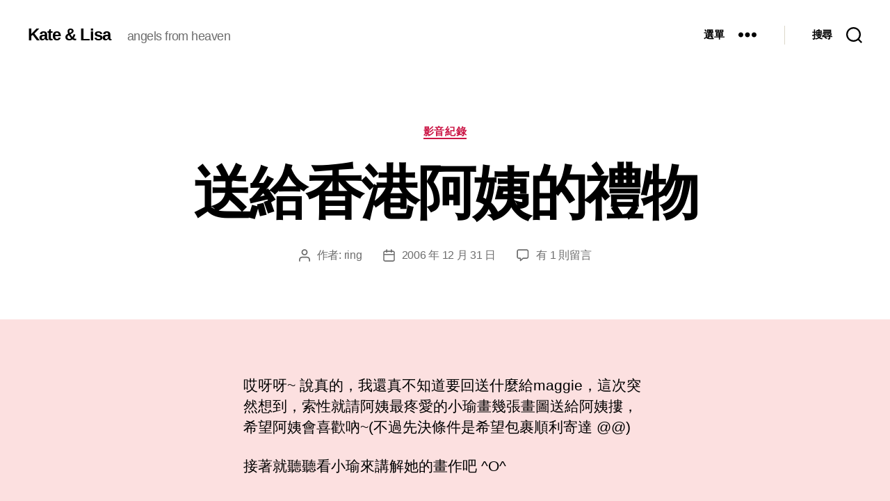

--- FILE ---
content_type: text/html; charset=UTF-8
request_url: http://kate.armake.com/443.html
body_size: 12372
content:
<!DOCTYPE html>

<html class="no-js" lang="zh-TW">

	<head>

		<meta charset="UTF-8">
		<meta name="viewport" content="width=device-width, initial-scale=1.0">

		<link rel="profile" href="https://gmpg.org/xfn/11">

		<title>送給香港阿姨的禮物 &#8211; Kate &amp; Lisa</title>
<meta name='robots' content='max-image-preview:large' />
	<style>img:is([sizes="auto" i], [sizes^="auto," i]) { contain-intrinsic-size: 3000px 1500px }</style>
	<link rel="alternate" type="application/rss+xml" title="訂閱《Kate &amp; Lisa》&raquo; 資訊提供" href="http://kate.armake.com/feed" />
<link rel="alternate" type="application/rss+xml" title="訂閱《Kate &amp; Lisa》&raquo; 留言的資訊提供" href="http://kate.armake.com/comments/feed" />
<link rel="alternate" type="application/rss+xml" title="訂閱《Kate &amp; Lisa 》&raquo;〈送給香港阿姨的禮物〉留言的資訊提供" href="http://kate.armake.com/443.html/feed" />
<script>
window._wpemojiSettings = {"baseUrl":"https:\/\/s.w.org\/images\/core\/emoji\/16.0.1\/72x72\/","ext":".png","svgUrl":"https:\/\/s.w.org\/images\/core\/emoji\/16.0.1\/svg\/","svgExt":".svg","source":{"concatemoji":"http:\/\/kate.armake.com\/wp-includes\/js\/wp-emoji-release.min.js?ver=6.8.3"}};
/*! This file is auto-generated */
!function(s,n){var o,i,e;function c(e){try{var t={supportTests:e,timestamp:(new Date).valueOf()};sessionStorage.setItem(o,JSON.stringify(t))}catch(e){}}function p(e,t,n){e.clearRect(0,0,e.canvas.width,e.canvas.height),e.fillText(t,0,0);var t=new Uint32Array(e.getImageData(0,0,e.canvas.width,e.canvas.height).data),a=(e.clearRect(0,0,e.canvas.width,e.canvas.height),e.fillText(n,0,0),new Uint32Array(e.getImageData(0,0,e.canvas.width,e.canvas.height).data));return t.every(function(e,t){return e===a[t]})}function u(e,t){e.clearRect(0,0,e.canvas.width,e.canvas.height),e.fillText(t,0,0);for(var n=e.getImageData(16,16,1,1),a=0;a<n.data.length;a++)if(0!==n.data[a])return!1;return!0}function f(e,t,n,a){switch(t){case"flag":return n(e,"\ud83c\udff3\ufe0f\u200d\u26a7\ufe0f","\ud83c\udff3\ufe0f\u200b\u26a7\ufe0f")?!1:!n(e,"\ud83c\udde8\ud83c\uddf6","\ud83c\udde8\u200b\ud83c\uddf6")&&!n(e,"\ud83c\udff4\udb40\udc67\udb40\udc62\udb40\udc65\udb40\udc6e\udb40\udc67\udb40\udc7f","\ud83c\udff4\u200b\udb40\udc67\u200b\udb40\udc62\u200b\udb40\udc65\u200b\udb40\udc6e\u200b\udb40\udc67\u200b\udb40\udc7f");case"emoji":return!a(e,"\ud83e\udedf")}return!1}function g(e,t,n,a){var r="undefined"!=typeof WorkerGlobalScope&&self instanceof WorkerGlobalScope?new OffscreenCanvas(300,150):s.createElement("canvas"),o=r.getContext("2d",{willReadFrequently:!0}),i=(o.textBaseline="top",o.font="600 32px Arial",{});return e.forEach(function(e){i[e]=t(o,e,n,a)}),i}function t(e){var t=s.createElement("script");t.src=e,t.defer=!0,s.head.appendChild(t)}"undefined"!=typeof Promise&&(o="wpEmojiSettingsSupports",i=["flag","emoji"],n.supports={everything:!0,everythingExceptFlag:!0},e=new Promise(function(e){s.addEventListener("DOMContentLoaded",e,{once:!0})}),new Promise(function(t){var n=function(){try{var e=JSON.parse(sessionStorage.getItem(o));if("object"==typeof e&&"number"==typeof e.timestamp&&(new Date).valueOf()<e.timestamp+604800&&"object"==typeof e.supportTests)return e.supportTests}catch(e){}return null}();if(!n){if("undefined"!=typeof Worker&&"undefined"!=typeof OffscreenCanvas&&"undefined"!=typeof URL&&URL.createObjectURL&&"undefined"!=typeof Blob)try{var e="postMessage("+g.toString()+"("+[JSON.stringify(i),f.toString(),p.toString(),u.toString()].join(",")+"));",a=new Blob([e],{type:"text/javascript"}),r=new Worker(URL.createObjectURL(a),{name:"wpTestEmojiSupports"});return void(r.onmessage=function(e){c(n=e.data),r.terminate(),t(n)})}catch(e){}c(n=g(i,f,p,u))}t(n)}).then(function(e){for(var t in e)n.supports[t]=e[t],n.supports.everything=n.supports.everything&&n.supports[t],"flag"!==t&&(n.supports.everythingExceptFlag=n.supports.everythingExceptFlag&&n.supports[t]);n.supports.everythingExceptFlag=n.supports.everythingExceptFlag&&!n.supports.flag,n.DOMReady=!1,n.readyCallback=function(){n.DOMReady=!0}}).then(function(){return e}).then(function(){var e;n.supports.everything||(n.readyCallback(),(e=n.source||{}).concatemoji?t(e.concatemoji):e.wpemoji&&e.twemoji&&(t(e.twemoji),t(e.wpemoji)))}))}((window,document),window._wpemojiSettings);
</script>
<style id='wp-emoji-styles-inline-css'>

	img.wp-smiley, img.emoji {
		display: inline !important;
		border: none !important;
		box-shadow: none !important;
		height: 1em !important;
		width: 1em !important;
		margin: 0 0.07em !important;
		vertical-align: -0.1em !important;
		background: none !important;
		padding: 0 !important;
	}
</style>
<link rel='stylesheet' id='wp-block-library-css' href='http://kate.armake.com/wp-includes/css/dist/block-library/style.min.css?ver=6.8.3' media='all' />
<style id='classic-theme-styles-inline-css'>
/*! This file is auto-generated */
.wp-block-button__link{color:#fff;background-color:#32373c;border-radius:9999px;box-shadow:none;text-decoration:none;padding:calc(.667em + 2px) calc(1.333em + 2px);font-size:1.125em}.wp-block-file__button{background:#32373c;color:#fff;text-decoration:none}
</style>
<style id='global-styles-inline-css'>
:root{--wp--preset--aspect-ratio--square: 1;--wp--preset--aspect-ratio--4-3: 4/3;--wp--preset--aspect-ratio--3-4: 3/4;--wp--preset--aspect-ratio--3-2: 3/2;--wp--preset--aspect-ratio--2-3: 2/3;--wp--preset--aspect-ratio--16-9: 16/9;--wp--preset--aspect-ratio--9-16: 9/16;--wp--preset--color--black: #000000;--wp--preset--color--cyan-bluish-gray: #abb8c3;--wp--preset--color--white: #ffffff;--wp--preset--color--pale-pink: #f78da7;--wp--preset--color--vivid-red: #cf2e2e;--wp--preset--color--luminous-vivid-orange: #ff6900;--wp--preset--color--luminous-vivid-amber: #fcb900;--wp--preset--color--light-green-cyan: #7bdcb5;--wp--preset--color--vivid-green-cyan: #00d084;--wp--preset--color--pale-cyan-blue: #8ed1fc;--wp--preset--color--vivid-cyan-blue: #0693e3;--wp--preset--color--vivid-purple: #9b51e0;--wp--preset--color--accent: #cb1545;--wp--preset--color--primary: #000000;--wp--preset--color--secondary: #9e4242;--wp--preset--color--subtle-background: #f2b4b4;--wp--preset--color--background: #fce0e0;--wp--preset--gradient--vivid-cyan-blue-to-vivid-purple: linear-gradient(135deg,rgba(6,147,227,1) 0%,rgb(155,81,224) 100%);--wp--preset--gradient--light-green-cyan-to-vivid-green-cyan: linear-gradient(135deg,rgb(122,220,180) 0%,rgb(0,208,130) 100%);--wp--preset--gradient--luminous-vivid-amber-to-luminous-vivid-orange: linear-gradient(135deg,rgba(252,185,0,1) 0%,rgba(255,105,0,1) 100%);--wp--preset--gradient--luminous-vivid-orange-to-vivid-red: linear-gradient(135deg,rgba(255,105,0,1) 0%,rgb(207,46,46) 100%);--wp--preset--gradient--very-light-gray-to-cyan-bluish-gray: linear-gradient(135deg,rgb(238,238,238) 0%,rgb(169,184,195) 100%);--wp--preset--gradient--cool-to-warm-spectrum: linear-gradient(135deg,rgb(74,234,220) 0%,rgb(151,120,209) 20%,rgb(207,42,186) 40%,rgb(238,44,130) 60%,rgb(251,105,98) 80%,rgb(254,248,76) 100%);--wp--preset--gradient--blush-light-purple: linear-gradient(135deg,rgb(255,206,236) 0%,rgb(152,150,240) 100%);--wp--preset--gradient--blush-bordeaux: linear-gradient(135deg,rgb(254,205,165) 0%,rgb(254,45,45) 50%,rgb(107,0,62) 100%);--wp--preset--gradient--luminous-dusk: linear-gradient(135deg,rgb(255,203,112) 0%,rgb(199,81,192) 50%,rgb(65,88,208) 100%);--wp--preset--gradient--pale-ocean: linear-gradient(135deg,rgb(255,245,203) 0%,rgb(182,227,212) 50%,rgb(51,167,181) 100%);--wp--preset--gradient--electric-grass: linear-gradient(135deg,rgb(202,248,128) 0%,rgb(113,206,126) 100%);--wp--preset--gradient--midnight: linear-gradient(135deg,rgb(2,3,129) 0%,rgb(40,116,252) 100%);--wp--preset--font-size--small: 18px;--wp--preset--font-size--medium: 20px;--wp--preset--font-size--large: 26.25px;--wp--preset--font-size--x-large: 42px;--wp--preset--font-size--normal: 21px;--wp--preset--font-size--larger: 32px;--wp--preset--spacing--20: 0.44rem;--wp--preset--spacing--30: 0.67rem;--wp--preset--spacing--40: 1rem;--wp--preset--spacing--50: 1.5rem;--wp--preset--spacing--60: 2.25rem;--wp--preset--spacing--70: 3.38rem;--wp--preset--spacing--80: 5.06rem;--wp--preset--shadow--natural: 6px 6px 9px rgba(0, 0, 0, 0.2);--wp--preset--shadow--deep: 12px 12px 50px rgba(0, 0, 0, 0.4);--wp--preset--shadow--sharp: 6px 6px 0px rgba(0, 0, 0, 0.2);--wp--preset--shadow--outlined: 6px 6px 0px -3px rgba(255, 255, 255, 1), 6px 6px rgba(0, 0, 0, 1);--wp--preset--shadow--crisp: 6px 6px 0px rgba(0, 0, 0, 1);}:where(.is-layout-flex){gap: 0.5em;}:where(.is-layout-grid){gap: 0.5em;}body .is-layout-flex{display: flex;}.is-layout-flex{flex-wrap: wrap;align-items: center;}.is-layout-flex > :is(*, div){margin: 0;}body .is-layout-grid{display: grid;}.is-layout-grid > :is(*, div){margin: 0;}:where(.wp-block-columns.is-layout-flex){gap: 2em;}:where(.wp-block-columns.is-layout-grid){gap: 2em;}:where(.wp-block-post-template.is-layout-flex){gap: 1.25em;}:where(.wp-block-post-template.is-layout-grid){gap: 1.25em;}.has-black-color{color: var(--wp--preset--color--black) !important;}.has-cyan-bluish-gray-color{color: var(--wp--preset--color--cyan-bluish-gray) !important;}.has-white-color{color: var(--wp--preset--color--white) !important;}.has-pale-pink-color{color: var(--wp--preset--color--pale-pink) !important;}.has-vivid-red-color{color: var(--wp--preset--color--vivid-red) !important;}.has-luminous-vivid-orange-color{color: var(--wp--preset--color--luminous-vivid-orange) !important;}.has-luminous-vivid-amber-color{color: var(--wp--preset--color--luminous-vivid-amber) !important;}.has-light-green-cyan-color{color: var(--wp--preset--color--light-green-cyan) !important;}.has-vivid-green-cyan-color{color: var(--wp--preset--color--vivid-green-cyan) !important;}.has-pale-cyan-blue-color{color: var(--wp--preset--color--pale-cyan-blue) !important;}.has-vivid-cyan-blue-color{color: var(--wp--preset--color--vivid-cyan-blue) !important;}.has-vivid-purple-color{color: var(--wp--preset--color--vivid-purple) !important;}.has-black-background-color{background-color: var(--wp--preset--color--black) !important;}.has-cyan-bluish-gray-background-color{background-color: var(--wp--preset--color--cyan-bluish-gray) !important;}.has-white-background-color{background-color: var(--wp--preset--color--white) !important;}.has-pale-pink-background-color{background-color: var(--wp--preset--color--pale-pink) !important;}.has-vivid-red-background-color{background-color: var(--wp--preset--color--vivid-red) !important;}.has-luminous-vivid-orange-background-color{background-color: var(--wp--preset--color--luminous-vivid-orange) !important;}.has-luminous-vivid-amber-background-color{background-color: var(--wp--preset--color--luminous-vivid-amber) !important;}.has-light-green-cyan-background-color{background-color: var(--wp--preset--color--light-green-cyan) !important;}.has-vivid-green-cyan-background-color{background-color: var(--wp--preset--color--vivid-green-cyan) !important;}.has-pale-cyan-blue-background-color{background-color: var(--wp--preset--color--pale-cyan-blue) !important;}.has-vivid-cyan-blue-background-color{background-color: var(--wp--preset--color--vivid-cyan-blue) !important;}.has-vivid-purple-background-color{background-color: var(--wp--preset--color--vivid-purple) !important;}.has-black-border-color{border-color: var(--wp--preset--color--black) !important;}.has-cyan-bluish-gray-border-color{border-color: var(--wp--preset--color--cyan-bluish-gray) !important;}.has-white-border-color{border-color: var(--wp--preset--color--white) !important;}.has-pale-pink-border-color{border-color: var(--wp--preset--color--pale-pink) !important;}.has-vivid-red-border-color{border-color: var(--wp--preset--color--vivid-red) !important;}.has-luminous-vivid-orange-border-color{border-color: var(--wp--preset--color--luminous-vivid-orange) !important;}.has-luminous-vivid-amber-border-color{border-color: var(--wp--preset--color--luminous-vivid-amber) !important;}.has-light-green-cyan-border-color{border-color: var(--wp--preset--color--light-green-cyan) !important;}.has-vivid-green-cyan-border-color{border-color: var(--wp--preset--color--vivid-green-cyan) !important;}.has-pale-cyan-blue-border-color{border-color: var(--wp--preset--color--pale-cyan-blue) !important;}.has-vivid-cyan-blue-border-color{border-color: var(--wp--preset--color--vivid-cyan-blue) !important;}.has-vivid-purple-border-color{border-color: var(--wp--preset--color--vivid-purple) !important;}.has-vivid-cyan-blue-to-vivid-purple-gradient-background{background: var(--wp--preset--gradient--vivid-cyan-blue-to-vivid-purple) !important;}.has-light-green-cyan-to-vivid-green-cyan-gradient-background{background: var(--wp--preset--gradient--light-green-cyan-to-vivid-green-cyan) !important;}.has-luminous-vivid-amber-to-luminous-vivid-orange-gradient-background{background: var(--wp--preset--gradient--luminous-vivid-amber-to-luminous-vivid-orange) !important;}.has-luminous-vivid-orange-to-vivid-red-gradient-background{background: var(--wp--preset--gradient--luminous-vivid-orange-to-vivid-red) !important;}.has-very-light-gray-to-cyan-bluish-gray-gradient-background{background: var(--wp--preset--gradient--very-light-gray-to-cyan-bluish-gray) !important;}.has-cool-to-warm-spectrum-gradient-background{background: var(--wp--preset--gradient--cool-to-warm-spectrum) !important;}.has-blush-light-purple-gradient-background{background: var(--wp--preset--gradient--blush-light-purple) !important;}.has-blush-bordeaux-gradient-background{background: var(--wp--preset--gradient--blush-bordeaux) !important;}.has-luminous-dusk-gradient-background{background: var(--wp--preset--gradient--luminous-dusk) !important;}.has-pale-ocean-gradient-background{background: var(--wp--preset--gradient--pale-ocean) !important;}.has-electric-grass-gradient-background{background: var(--wp--preset--gradient--electric-grass) !important;}.has-midnight-gradient-background{background: var(--wp--preset--gradient--midnight) !important;}.has-small-font-size{font-size: var(--wp--preset--font-size--small) !important;}.has-medium-font-size{font-size: var(--wp--preset--font-size--medium) !important;}.has-large-font-size{font-size: var(--wp--preset--font-size--large) !important;}.has-x-large-font-size{font-size: var(--wp--preset--font-size--x-large) !important;}
:where(.wp-block-post-template.is-layout-flex){gap: 1.25em;}:where(.wp-block-post-template.is-layout-grid){gap: 1.25em;}
:where(.wp-block-columns.is-layout-flex){gap: 2em;}:where(.wp-block-columns.is-layout-grid){gap: 2em;}
:root :where(.wp-block-pullquote){font-size: 1.5em;line-height: 1.6;}
</style>
<link rel='stylesheet' id='twentytwenty-style-css' href='http://kate.armake.com/wp-content/themes/twentytwenty/style.css?ver=2.9' media='all' />
<style id='twentytwenty-style-inline-css'>
.color-accent,.color-accent-hover:hover,.color-accent-hover:focus,:root .has-accent-color,.has-drop-cap:not(:focus):first-letter,.wp-block-button.is-style-outline,a { color: #cb1545; }blockquote,.border-color-accent,.border-color-accent-hover:hover,.border-color-accent-hover:focus { border-color: #cb1545; }button,.button,.faux-button,.wp-block-button__link,.wp-block-file .wp-block-file__button,input[type="button"],input[type="reset"],input[type="submit"],.bg-accent,.bg-accent-hover:hover,.bg-accent-hover:focus,:root .has-accent-background-color,.comment-reply-link { background-color: #cb1545; }.fill-children-accent,.fill-children-accent * { fill: #cb1545; }:root .has-background-color,button,.button,.faux-button,.wp-block-button__link,.wp-block-file__button,input[type="button"],input[type="reset"],input[type="submit"],.wp-block-button,.comment-reply-link,.has-background.has-primary-background-color:not(.has-text-color),.has-background.has-primary-background-color *:not(.has-text-color),.has-background.has-accent-background-color:not(.has-text-color),.has-background.has-accent-background-color *:not(.has-text-color) { color: #fce0e0; }:root .has-background-background-color { background-color: #fce0e0; }body,.entry-title a,:root .has-primary-color { color: #000000; }:root .has-primary-background-color { background-color: #000000; }cite,figcaption,.wp-caption-text,.post-meta,.entry-content .wp-block-archives li,.entry-content .wp-block-categories li,.entry-content .wp-block-latest-posts li,.wp-block-latest-comments__comment-date,.wp-block-latest-posts__post-date,.wp-block-embed figcaption,.wp-block-image figcaption,.wp-block-pullquote cite,.comment-metadata,.comment-respond .comment-notes,.comment-respond .logged-in-as,.pagination .dots,.entry-content hr:not(.has-background),hr.styled-separator,:root .has-secondary-color { color: #9e4242; }:root .has-secondary-background-color { background-color: #9e4242; }pre,fieldset,input,textarea,table,table *,hr { border-color: #f2b4b4; }caption,code,code,kbd,samp,.wp-block-table.is-style-stripes tbody tr:nth-child(odd),:root .has-subtle-background-background-color { background-color: #f2b4b4; }.wp-block-table.is-style-stripes { border-bottom-color: #f2b4b4; }.wp-block-latest-posts.is-grid li { border-top-color: #f2b4b4; }:root .has-subtle-background-color { color: #f2b4b4; }body:not(.overlay-header) .primary-menu > li > a,body:not(.overlay-header) .primary-menu > li > .icon,.modal-menu a,.footer-menu a, .footer-widgets a:where(:not(.wp-block-button__link)),#site-footer .wp-block-button.is-style-outline,.wp-block-pullquote:before,.singular:not(.overlay-header) .entry-header a,.archive-header a,.header-footer-group .color-accent,.header-footer-group .color-accent-hover:hover { color: #cd2653; }.social-icons a,#site-footer button:not(.toggle),#site-footer .button,#site-footer .faux-button,#site-footer .wp-block-button__link,#site-footer .wp-block-file__button,#site-footer input[type="button"],#site-footer input[type="reset"],#site-footer input[type="submit"] { background-color: #cd2653; }.header-footer-group,body:not(.overlay-header) #site-header .toggle,.menu-modal .toggle { color: #000000; }body:not(.overlay-header) .primary-menu ul { background-color: #000000; }body:not(.overlay-header) .primary-menu > li > ul:after { border-bottom-color: #000000; }body:not(.overlay-header) .primary-menu ul ul:after { border-left-color: #000000; }.site-description,body:not(.overlay-header) .toggle-inner .toggle-text,.widget .post-date,.widget .rss-date,.widget_archive li,.widget_categories li,.widget cite,.widget_pages li,.widget_meta li,.widget_nav_menu li,.powered-by-wordpress,.footer-credits .privacy-policy,.to-the-top,.singular .entry-header .post-meta,.singular:not(.overlay-header) .entry-header .post-meta a { color: #6d6d6d; }.header-footer-group pre,.header-footer-group fieldset,.header-footer-group input,.header-footer-group textarea,.header-footer-group table,.header-footer-group table *,.footer-nav-widgets-wrapper,#site-footer,.menu-modal nav *,.footer-widgets-outer-wrapper,.footer-top { border-color: #dcd7ca; }.header-footer-group table caption,body:not(.overlay-header) .header-inner .toggle-wrapper::before { background-color: #dcd7ca; }
body,input,textarea,button,.button,.faux-button,.faux-button.more-link,.wp-block-button__link,.wp-block-file__button,.has-drop-cap:not(:focus)::first-letter,.entry-content .wp-block-archives,.entry-content .wp-block-categories,.entry-content .wp-block-cover-image,.entry-content .wp-block-cover-image p,.entry-content .wp-block-latest-comments,.entry-content .wp-block-latest-posts,.entry-content .wp-block-pullquote,.entry-content .wp-block-quote.is-large,.entry-content .wp-block-quote.is-style-large,.entry-content .wp-block-archives *,.entry-content .wp-block-categories *,.entry-content .wp-block-latest-posts *,.entry-content .wp-block-latest-comments *,.entry-content,.entry-content h1,.entry-content h2,.entry-content h3,.entry-content h4,.entry-content h5,.entry-content h6,.entry-content p,.entry-content ol,.entry-content ul,.entry-content dl,.entry-content dt,.entry-content cite,.entry-content figcaption,.entry-content table,.entry-content address,.entry-content .wp-caption-text,.entry-content .wp-block-file,.comment-content p,.comment-content ol,.comment-content ul,.comment-content dl,.comment-content dt,.comment-content cite,.comment-content figcaption,.comment-content .wp-caption-text,.widget_text p,.widget_text ol,.widget_text ul,.widget_text dl,.widget_text dt,.widget-content .rssSummary,.widget-content cite,.widget-content figcaption,.widget-content .wp-caption-text { font-family: 'PingFang TC','Helvetica Neue','Microsoft YaHei New','STHeiti Light',sans-serif; }
</style>
<link rel='stylesheet' id='twentytwenty-fonts-css' href='http://kate.armake.com/wp-content/themes/twentytwenty/assets/css/font-inter.css?ver=2.9' media='all' />
<link rel='stylesheet' id='twentytwenty-print-style-css' href='http://kate.armake.com/wp-content/themes/twentytwenty/print.css?ver=2.9' media='print' />
<script src="http://kate.armake.com/wp-content/themes/twentytwenty/assets/js/index.js?ver=2.9" id="twentytwenty-js-js" defer data-wp-strategy="defer"></script>
<link rel="https://api.w.org/" href="http://kate.armake.com/wp-json/" /><link rel="alternate" title="JSON" type="application/json" href="http://kate.armake.com/wp-json/wp/v2/posts/443" /><link rel="EditURI" type="application/rsd+xml" title="RSD" href="http://kate.armake.com/xmlrpc.php?rsd" />
<meta name="generator" content="WordPress 6.8.3" />
<link rel="canonical" href="http://kate.armake.com/443.html" />
<link rel='shortlink' href='http://kate.armake.com/?p=443' />
<link rel="alternate" title="oEmbed (JSON)" type="application/json+oembed" href="http://kate.armake.com/wp-json/oembed/1.0/embed?url=http%3A%2F%2Fkate.armake.com%2F443.html" />
<link rel="alternate" title="oEmbed (XML)" type="text/xml+oembed" href="http://kate.armake.com/wp-json/oembed/1.0/embed?url=http%3A%2F%2Fkate.armake.com%2F443.html&#038;format=xml" />
	<script>document.documentElement.className = document.documentElement.className.replace( 'no-js', 'js' );</script>
	<style id="custom-background-css">
body.custom-background { background-color: #fce0e0; }
</style>
	
	</head>

	<body class="wp-singular post-template-default single single-post postid-443 single-format-standard custom-background wp-embed-responsive wp-theme-twentytwenty singular enable-search-modal missing-post-thumbnail has-single-pagination showing-comments show-avatars footer-top-hidden">

		<a class="skip-link screen-reader-text" href="#site-content">跳至主要內容</a>
		<header id="site-header" class="header-footer-group">

			<div class="header-inner section-inner">

				<div class="header-titles-wrapper">

					
						<button class="toggle search-toggle mobile-search-toggle" data-toggle-target=".search-modal" data-toggle-body-class="showing-search-modal" data-set-focus=".search-modal .search-field" aria-expanded="false">
							<span class="toggle-inner">
								<span class="toggle-icon">
									<svg class="svg-icon" aria-hidden="true" role="img" focusable="false" xmlns="http://www.w3.org/2000/svg" width="23" height="23" viewBox="0 0 23 23"><path d="M38.710696,48.0601792 L43,52.3494831 L41.3494831,54 L37.0601792,49.710696 C35.2632422,51.1481185 32.9839107,52.0076499 30.5038249,52.0076499 C24.7027226,52.0076499 20,47.3049272 20,41.5038249 C20,35.7027226 24.7027226,31 30.5038249,31 C36.3049272,31 41.0076499,35.7027226 41.0076499,41.5038249 C41.0076499,43.9839107 40.1481185,46.2632422 38.710696,48.0601792 Z M36.3875844,47.1716785 C37.8030221,45.7026647 38.6734666,43.7048964 38.6734666,41.5038249 C38.6734666,36.9918565 35.0157934,33.3341833 30.5038249,33.3341833 C25.9918565,33.3341833 22.3341833,36.9918565 22.3341833,41.5038249 C22.3341833,46.0157934 25.9918565,49.6734666 30.5038249,49.6734666 C32.7048964,49.6734666 34.7026647,48.8030221 36.1716785,47.3875844 C36.2023931,47.347638 36.2360451,47.3092237 36.2726343,47.2726343 C36.3092237,47.2360451 36.347638,47.2023931 36.3875844,47.1716785 Z" transform="translate(-20 -31)" /></svg>								</span>
								<span class="toggle-text">搜尋</span>
							</span>
						</button><!-- .search-toggle -->

					
					<div class="header-titles">

						<div class="site-title faux-heading"><a href="http://kate.armake.com/" rel="home">Kate &amp; Lisa</a></div><div class="site-description">angels from heaven</div><!-- .site-description -->
					</div><!-- .header-titles -->

					<button class="toggle nav-toggle mobile-nav-toggle" data-toggle-target=".menu-modal"  data-toggle-body-class="showing-menu-modal" aria-expanded="false" data-set-focus=".close-nav-toggle">
						<span class="toggle-inner">
							<span class="toggle-icon">
								<svg class="svg-icon" aria-hidden="true" role="img" focusable="false" xmlns="http://www.w3.org/2000/svg" width="26" height="7" viewBox="0 0 26 7"><path fill-rule="evenodd" d="M332.5,45 C330.567003,45 329,43.4329966 329,41.5 C329,39.5670034 330.567003,38 332.5,38 C334.432997,38 336,39.5670034 336,41.5 C336,43.4329966 334.432997,45 332.5,45 Z M342,45 C340.067003,45 338.5,43.4329966 338.5,41.5 C338.5,39.5670034 340.067003,38 342,38 C343.932997,38 345.5,39.5670034 345.5,41.5 C345.5,43.4329966 343.932997,45 342,45 Z M351.5,45 C349.567003,45 348,43.4329966 348,41.5 C348,39.5670034 349.567003,38 351.5,38 C353.432997,38 355,39.5670034 355,41.5 C355,43.4329966 353.432997,45 351.5,45 Z" transform="translate(-329 -38)" /></svg>							</span>
							<span class="toggle-text">選單</span>
						</span>
					</button><!-- .nav-toggle -->

				</div><!-- .header-titles-wrapper -->

				<div class="header-navigation-wrapper">

					
						<div class="header-toggles hide-no-js">

						
							<div class="toggle-wrapper nav-toggle-wrapper has-expanded-menu">

								<button class="toggle nav-toggle desktop-nav-toggle" data-toggle-target=".menu-modal" data-toggle-body-class="showing-menu-modal" aria-expanded="false" data-set-focus=".close-nav-toggle">
									<span class="toggle-inner">
										<span class="toggle-text">選單</span>
										<span class="toggle-icon">
											<svg class="svg-icon" aria-hidden="true" role="img" focusable="false" xmlns="http://www.w3.org/2000/svg" width="26" height="7" viewBox="0 0 26 7"><path fill-rule="evenodd" d="M332.5,45 C330.567003,45 329,43.4329966 329,41.5 C329,39.5670034 330.567003,38 332.5,38 C334.432997,38 336,39.5670034 336,41.5 C336,43.4329966 334.432997,45 332.5,45 Z M342,45 C340.067003,45 338.5,43.4329966 338.5,41.5 C338.5,39.5670034 340.067003,38 342,38 C343.932997,38 345.5,39.5670034 345.5,41.5 C345.5,43.4329966 343.932997,45 342,45 Z M351.5,45 C349.567003,45 348,43.4329966 348,41.5 C348,39.5670034 349.567003,38 351.5,38 C353.432997,38 355,39.5670034 355,41.5 C355,43.4329966 353.432997,45 351.5,45 Z" transform="translate(-329 -38)" /></svg>										</span>
									</span>
								</button><!-- .nav-toggle -->

							</div><!-- .nav-toggle-wrapper -->

							
							<div class="toggle-wrapper search-toggle-wrapper">

								<button class="toggle search-toggle desktop-search-toggle" data-toggle-target=".search-modal" data-toggle-body-class="showing-search-modal" data-set-focus=".search-modal .search-field" aria-expanded="false">
									<span class="toggle-inner">
										<svg class="svg-icon" aria-hidden="true" role="img" focusable="false" xmlns="http://www.w3.org/2000/svg" width="23" height="23" viewBox="0 0 23 23"><path d="M38.710696,48.0601792 L43,52.3494831 L41.3494831,54 L37.0601792,49.710696 C35.2632422,51.1481185 32.9839107,52.0076499 30.5038249,52.0076499 C24.7027226,52.0076499 20,47.3049272 20,41.5038249 C20,35.7027226 24.7027226,31 30.5038249,31 C36.3049272,31 41.0076499,35.7027226 41.0076499,41.5038249 C41.0076499,43.9839107 40.1481185,46.2632422 38.710696,48.0601792 Z M36.3875844,47.1716785 C37.8030221,45.7026647 38.6734666,43.7048964 38.6734666,41.5038249 C38.6734666,36.9918565 35.0157934,33.3341833 30.5038249,33.3341833 C25.9918565,33.3341833 22.3341833,36.9918565 22.3341833,41.5038249 C22.3341833,46.0157934 25.9918565,49.6734666 30.5038249,49.6734666 C32.7048964,49.6734666 34.7026647,48.8030221 36.1716785,47.3875844 C36.2023931,47.347638 36.2360451,47.3092237 36.2726343,47.2726343 C36.3092237,47.2360451 36.347638,47.2023931 36.3875844,47.1716785 Z" transform="translate(-20 -31)" /></svg>										<span class="toggle-text">搜尋</span>
									</span>
								</button><!-- .search-toggle -->

							</div>

							
						</div><!-- .header-toggles -->
						
				</div><!-- .header-navigation-wrapper -->

			</div><!-- .header-inner -->

			<div class="search-modal cover-modal header-footer-group" data-modal-target-string=".search-modal" role="dialog" aria-modal="true" aria-label="搜尋">

	<div class="search-modal-inner modal-inner">

		<div class="section-inner">

			<form role="search" aria-label="搜尋關鍵字:" method="get" class="search-form" action="http://kate.armake.com/">
	<label for="search-form-1">
		<span class="screen-reader-text">
			搜尋關鍵字:		</span>
		<input type="search" id="search-form-1" class="search-field" placeholder="搜尋..." value="" name="s" />
	</label>
	<input type="submit" class="search-submit" value="搜尋" />
</form>

			<button class="toggle search-untoggle close-search-toggle fill-children-current-color" data-toggle-target=".search-modal" data-toggle-body-class="showing-search-modal" data-set-focus=".search-modal .search-field">
				<span class="screen-reader-text">
					關閉搜尋				</span>
				<svg class="svg-icon" aria-hidden="true" role="img" focusable="false" xmlns="http://www.w3.org/2000/svg" width="16" height="16" viewBox="0 0 16 16"><polygon fill="" fill-rule="evenodd" points="6.852 7.649 .399 1.195 1.445 .149 7.899 6.602 14.352 .149 15.399 1.195 8.945 7.649 15.399 14.102 14.352 15.149 7.899 8.695 1.445 15.149 .399 14.102" /></svg>			</button><!-- .search-toggle -->

		</div><!-- .section-inner -->

	</div><!-- .search-modal-inner -->

</div><!-- .menu-modal -->

		</header><!-- #site-header -->

		
<div class="menu-modal cover-modal header-footer-group" data-modal-target-string=".menu-modal">

	<div class="menu-modal-inner modal-inner">

		<div class="menu-wrapper section-inner">

			<div class="menu-top">

				<button class="toggle close-nav-toggle fill-children-current-color" data-toggle-target=".menu-modal" data-toggle-body-class="showing-menu-modal" data-set-focus=".menu-modal">
					<span class="toggle-text">關閉選單</span>
					<svg class="svg-icon" aria-hidden="true" role="img" focusable="false" xmlns="http://www.w3.org/2000/svg" width="16" height="16" viewBox="0 0 16 16"><polygon fill="" fill-rule="evenodd" points="6.852 7.649 .399 1.195 1.445 .149 7.899 6.602 14.352 .149 15.399 1.195 8.945 7.649 15.399 14.102 14.352 15.149 7.899 8.695 1.445 15.149 .399 14.102" /></svg>				</button><!-- .nav-toggle -->

				
					<nav class="expanded-menu" aria-label="開闔式選單">

						<ul class="modal-menu reset-list-style">
							<li id="menu-item-1474" class="menu-item menu-item-type-taxonomy menu-item-object-category menu-item-1474"><div class="ancestor-wrapper"><a href="http://kate.armake.com/category/2002%e5%b9%b4%e6%88%90%e9%95%b7%e7%b4%80%e9%8c%84">2002年成長紀錄</a></div><!-- .ancestor-wrapper --></li>
<li id="menu-item-1475" class="menu-item menu-item-type-taxonomy menu-item-object-category menu-item-1475"><div class="ancestor-wrapper"><a href="http://kate.armake.com/category/2003%e5%b9%b4%e6%88%90%e9%95%b7%e7%b4%80%e9%8c%84">2003年成長紀錄</a></div><!-- .ancestor-wrapper --></li>
<li id="menu-item-1476" class="menu-item menu-item-type-taxonomy menu-item-object-category menu-item-1476"><div class="ancestor-wrapper"><a href="http://kate.armake.com/category/2004%e5%b9%b4%e6%88%90%e9%95%b7%e7%b4%80%e9%8c%84">2004年成長紀錄</a></div><!-- .ancestor-wrapper --></li>
<li id="menu-item-1477" class="menu-item menu-item-type-taxonomy menu-item-object-category menu-item-1477"><div class="ancestor-wrapper"><a href="http://kate.armake.com/category/2005%e5%b9%b4%e5%ad%b8%e6%a0%a1%e7%94%9f%e6%b4%bb">2005年學校生活</a></div><!-- .ancestor-wrapper --></li>
<li id="menu-item-1478" class="menu-item menu-item-type-taxonomy menu-item-object-category menu-item-1478"><div class="ancestor-wrapper"><a href="http://kate.armake.com/category/2005%e5%b9%b4%e7%94%9f%e6%b4%bb%e7%9b%b8%e7%b0%bf">2005年生活相簿</a></div><!-- .ancestor-wrapper --></li>
<li id="menu-item-1479" class="menu-item menu-item-type-taxonomy menu-item-object-category menu-item-1479"><div class="ancestor-wrapper"><a href="http://kate.armake.com/category/2005%e5%b9%b4%e7%94%9f%e6%b4%bb%e8%a8%98%e4%ba%8b">2005年生活記事</a></div><!-- .ancestor-wrapper --></li>
<li id="menu-item-1480" class="menu-item menu-item-type-taxonomy menu-item-object-category menu-item-1480"><div class="ancestor-wrapper"><a href="http://kate.armake.com/category/2006%e5%b9%b4%e5%ad%b8%e6%a0%a1%e7%94%9f%e6%b4%bb">2006年學校生活</a></div><!-- .ancestor-wrapper --></li>
<li id="menu-item-1481" class="menu-item menu-item-type-taxonomy menu-item-object-category menu-item-1481"><div class="ancestor-wrapper"><a href="http://kate.armake.com/category/2006%e5%b9%b4%e7%94%9f%e6%b4%bb%e7%9b%b8%e7%b0%bf">2006年生活相簿</a></div><!-- .ancestor-wrapper --></li>
<li id="menu-item-1482" class="menu-item menu-item-type-taxonomy menu-item-object-category menu-item-1482"><div class="ancestor-wrapper"><a href="http://kate.armake.com/category/2006%e5%b9%b4%e7%94%9f%e6%b4%bb%e8%a8%98%e4%ba%8b">2006年生活記事</a></div><!-- .ancestor-wrapper --></li>
<li id="menu-item-1483" class="menu-item menu-item-type-taxonomy menu-item-object-category menu-item-1483"><div class="ancestor-wrapper"><a href="http://kate.armake.com/category/2007%e5%b9%b4%e5%ad%b8%e6%a0%a1%e7%94%9f%e6%b4%bb">2007年學校生活</a></div><!-- .ancestor-wrapper --></li>
<li id="menu-item-1484" class="menu-item menu-item-type-taxonomy menu-item-object-category menu-item-1484"><div class="ancestor-wrapper"><a href="http://kate.armake.com/category/2007%e5%b9%b4%e7%94%9f%e6%b4%bb%e7%9b%b8%e7%b0%bf">2007年生活相簿</a></div><!-- .ancestor-wrapper --></li>
<li id="menu-item-1485" class="menu-item menu-item-type-taxonomy menu-item-object-category menu-item-1485"><div class="ancestor-wrapper"><a href="http://kate.armake.com/category/2007%e5%b9%b4%e7%94%9f%e6%b4%bb%e8%a8%98%e4%ba%8b">2007年生活記事</a></div><!-- .ancestor-wrapper --></li>
<li id="menu-item-1486" class="menu-item menu-item-type-taxonomy menu-item-object-category menu-item-1486"><div class="ancestor-wrapper"><a href="http://kate.armake.com/category/2008%e5%b9%b4%e5%ad%b8%e6%a0%a1%e7%94%9f%e6%b4%bb">2008年學校生活</a></div><!-- .ancestor-wrapper --></li>
<li id="menu-item-1487" class="menu-item menu-item-type-taxonomy menu-item-object-category menu-item-1487"><div class="ancestor-wrapper"><a href="http://kate.armake.com/category/2008%e5%b9%b4%e7%94%9f%e6%b4%bb%e7%9b%b8%e7%b0%bf">2008年生活相簿</a></div><!-- .ancestor-wrapper --></li>
<li id="menu-item-1488" class="menu-item menu-item-type-taxonomy menu-item-object-category menu-item-1488"><div class="ancestor-wrapper"><a href="http://kate.armake.com/category/2008%e5%b9%b4%e7%94%9f%e6%b4%bb%e8%a8%98%e4%ba%8b">2008年生活記事</a></div><!-- .ancestor-wrapper --></li>
<li id="menu-item-1489" class="menu-item menu-item-type-taxonomy menu-item-object-category menu-item-1489"><div class="ancestor-wrapper"><a href="http://kate.armake.com/category/2009%e5%b9%b4%e5%ad%b8%e6%a0%a1%e7%94%9f%e6%b4%bb">2009年學校生活</a></div><!-- .ancestor-wrapper --></li>
<li id="menu-item-1490" class="menu-item menu-item-type-taxonomy menu-item-object-category menu-item-1490"><div class="ancestor-wrapper"><a href="http://kate.armake.com/category/2009%e5%b9%b4%e7%94%9f%e6%b4%bb%e7%9b%b8%e7%b0%bf">2009年生活相簿</a></div><!-- .ancestor-wrapper --></li>
<li id="menu-item-1491" class="menu-item menu-item-type-taxonomy menu-item-object-category menu-item-1491"><div class="ancestor-wrapper"><a href="http://kate.armake.com/category/2009%e7%94%9f%e6%b4%bb%e8%a8%98%e4%ba%8b">2009年生活記事</a></div><!-- .ancestor-wrapper --></li>
<li id="menu-item-1492" class="menu-item menu-item-type-taxonomy menu-item-object-category menu-item-1492"><div class="ancestor-wrapper"><a href="http://kate.armake.com/category/2010%e5%b9%b4%e5%ad%b8%e6%a0%a1%e7%94%9f%e6%b4%bb">2010年學校生活</a></div><!-- .ancestor-wrapper --></li>
<li id="menu-item-1493" class="menu-item menu-item-type-taxonomy menu-item-object-category menu-item-1493"><div class="ancestor-wrapper"><a href="http://kate.armake.com/category/2010%e7%94%9f%e6%b4%bb%e7%9b%b8%e7%b0%bf">2010年生活相簿</a></div><!-- .ancestor-wrapper --></li>
<li id="menu-item-1494" class="menu-item menu-item-type-taxonomy menu-item-object-category menu-item-1494"><div class="ancestor-wrapper"><a href="http://kate.armake.com/category/2010%e5%b9%b4%e7%94%9f%e6%b4%bb%e8%a8%98%e4%ba%8b">2010年生活記事</a></div><!-- .ancestor-wrapper --></li>
<li id="menu-item-1495" class="menu-item menu-item-type-taxonomy menu-item-object-category menu-item-1495"><div class="ancestor-wrapper"><a href="http://kate.armake.com/category/2011%e5%b9%b4%e5%ad%b8%e6%a0%a1%e7%94%9f%e6%b4%bb">2011年學校生活</a></div><!-- .ancestor-wrapper --></li>
<li id="menu-item-1496" class="menu-item menu-item-type-taxonomy menu-item-object-category menu-item-1496"><div class="ancestor-wrapper"><a href="http://kate.armake.com/category/2011%e5%b9%b4%e7%94%9f%e6%b4%bb%e8%a8%98%e4%ba%8b">2011年生活記事</a></div><!-- .ancestor-wrapper --></li>
<li id="menu-item-1497" class="menu-item menu-item-type-taxonomy menu-item-object-category menu-item-1497"><div class="ancestor-wrapper"><a href="http://kate.armake.com/category/2012%e5%b9%b4%e5%ad%b8%e6%a0%a1%e7%94%9f%e6%b4%bb">2012年學校生活</a></div><!-- .ancestor-wrapper --></li>
<li id="menu-item-1498" class="menu-item menu-item-type-taxonomy menu-item-object-category menu-item-1498"><div class="ancestor-wrapper"><a href="http://kate.armake.com/category/2012%e5%b9%b4%e7%94%9f%e6%b4%bb%e8%a8%98%e4%ba%8b">2012年生活記事</a></div><!-- .ancestor-wrapper --></li>
<li id="menu-item-1499" class="menu-item menu-item-type-taxonomy menu-item-object-category menu-item-1499"><div class="ancestor-wrapper"><a href="http://kate.armake.com/category/2013%e5%b9%b4%e7%94%9f%e6%b4%bb%e8%a8%98%e4%ba%8b">2013年生活記事</a></div><!-- .ancestor-wrapper --></li>
<li id="menu-item-1500" class="menu-item menu-item-type-taxonomy menu-item-object-category menu-item-1500"><div class="ancestor-wrapper"><a href="http://kate.armake.com/category/2013%e7%9a%84%e5%ad%b8%e6%a0%a1%e7%94%9f%e6%b4%bb">2013的學校生活</a></div><!-- .ancestor-wrapper --></li>
<li id="menu-item-1501" class="menu-item menu-item-type-taxonomy menu-item-object-category menu-item-1501"><div class="ancestor-wrapper"><a href="http://kate.armake.com/category/%e5%90%83%e5%90%83%e5%96%9d%e5%96%9d">吃吃喝喝</a></div><!-- .ancestor-wrapper --></li>
<li id="menu-item-1502" class="menu-item menu-item-type-taxonomy menu-item-object-category menu-item-1502"><div class="ancestor-wrapper"><a href="http://kate.armake.com/category/%e5%90%b3%e5%ae%b6%e8%b6%b4%e8%b6%b4%e8%b5%b0">吳家趴趴走</a></div><!-- .ancestor-wrapper --></li>
<li id="menu-item-1503" class="menu-item menu-item-type-taxonomy menu-item-object-category menu-item-1503"><div class="ancestor-wrapper"><a href="http://kate.armake.com/category/%e5%90%b3%e5%ae%b6%e9%85%aa%e8%be%b2">吳家酪農</a></div><!-- .ancestor-wrapper --></li>
<li id="menu-item-1504" class="menu-item menu-item-type-taxonomy menu-item-object-category menu-item-1504"><div class="ancestor-wrapper"><a href="http://kate.armake.com/category/%e5%a6%b9%e5%a6%b9%e7%9a%84%e6%87%b7%e5%ad%95%e7%94%9f%e7%94%a2%e7%b4%80%e9%8c%84">妹妹的懷孕生產紀錄</a></div><!-- .ancestor-wrapper --></li>
<li id="menu-item-1505" class="menu-item menu-item-type-taxonomy menu-item-object-category menu-item-1505"><div class="ancestor-wrapper"><a href="http://kate.armake.com/category/%e5%a7%8a%e5%a7%8a%e7%9a%84%e6%87%b7%e5%ad%95%e7%94%9f%e7%94%a2%e7%b4%80%e9%8c%84">姊姊的懷孕生產紀錄</a></div><!-- .ancestor-wrapper --></li>
<li id="menu-item-1506" class="menu-item menu-item-type-taxonomy menu-item-object-category menu-item-1506"><div class="ancestor-wrapper"><a href="http://kate.armake.com/category/%e5%ae%b6%e6%9c%89%e9%81%8e%e6%95%8f%e5%85%92">家有過敏兒</a></div><!-- .ancestor-wrapper --></li>
<li id="menu-item-1507" class="menu-item menu-item-type-taxonomy menu-item-object-category menu-item-1507"><div class="ancestor-wrapper"><a href="http://kate.armake.com/category/%e5%b0%8f%e4%ba%ba%e7%94%a8%e5%93%81%e6%8e%a8%e8%96%a6">小人用品推薦</a></div><!-- .ancestor-wrapper --></li>
<li id="menu-item-1508" class="menu-item menu-item-type-taxonomy menu-item-object-category current-post-ancestor current-menu-parent current-post-parent menu-item-1508"><div class="ancestor-wrapper"><a href="http://kate.armake.com/category/%e5%bd%b1%e9%9f%b3%e7%b4%80%e9%8c%84">影音紀錄</a></div><!-- .ancestor-wrapper --></li>
<li id="menu-item-1509" class="menu-item menu-item-type-taxonomy menu-item-object-category menu-item-1509"><div class="ancestor-wrapper"><a href="http://kate.armake.com/category/uncategorized">未分類</a></div><!-- .ancestor-wrapper --></li>
<li id="menu-item-1510" class="menu-item menu-item-type-taxonomy menu-item-object-category menu-item-1510"><div class="ancestor-wrapper"><a href="http://kate.armake.com/category/%e7%b6%b2%e7%ab%99%e5%b0%8f%e4%ba%8b%e8%a8%98">網站小事記</a></div><!-- .ancestor-wrapper --></li>
						</ul>

					</nav>

					
					<nav class="mobile-menu" aria-label="行動版選單">

						<ul class="modal-menu reset-list-style">

						<li class="menu-item menu-item-type-taxonomy menu-item-object-category menu-item-1474"><div class="ancestor-wrapper"><a href="http://kate.armake.com/category/2002%e5%b9%b4%e6%88%90%e9%95%b7%e7%b4%80%e9%8c%84">2002年成長紀錄</a></div><!-- .ancestor-wrapper --></li>
<li class="menu-item menu-item-type-taxonomy menu-item-object-category menu-item-1475"><div class="ancestor-wrapper"><a href="http://kate.armake.com/category/2003%e5%b9%b4%e6%88%90%e9%95%b7%e7%b4%80%e9%8c%84">2003年成長紀錄</a></div><!-- .ancestor-wrapper --></li>
<li class="menu-item menu-item-type-taxonomy menu-item-object-category menu-item-1476"><div class="ancestor-wrapper"><a href="http://kate.armake.com/category/2004%e5%b9%b4%e6%88%90%e9%95%b7%e7%b4%80%e9%8c%84">2004年成長紀錄</a></div><!-- .ancestor-wrapper --></li>
<li class="menu-item menu-item-type-taxonomy menu-item-object-category menu-item-1477"><div class="ancestor-wrapper"><a href="http://kate.armake.com/category/2005%e5%b9%b4%e5%ad%b8%e6%a0%a1%e7%94%9f%e6%b4%bb">2005年學校生活</a></div><!-- .ancestor-wrapper --></li>
<li class="menu-item menu-item-type-taxonomy menu-item-object-category menu-item-1478"><div class="ancestor-wrapper"><a href="http://kate.armake.com/category/2005%e5%b9%b4%e7%94%9f%e6%b4%bb%e7%9b%b8%e7%b0%bf">2005年生活相簿</a></div><!-- .ancestor-wrapper --></li>
<li class="menu-item menu-item-type-taxonomy menu-item-object-category menu-item-1479"><div class="ancestor-wrapper"><a href="http://kate.armake.com/category/2005%e5%b9%b4%e7%94%9f%e6%b4%bb%e8%a8%98%e4%ba%8b">2005年生活記事</a></div><!-- .ancestor-wrapper --></li>
<li class="menu-item menu-item-type-taxonomy menu-item-object-category menu-item-1480"><div class="ancestor-wrapper"><a href="http://kate.armake.com/category/2006%e5%b9%b4%e5%ad%b8%e6%a0%a1%e7%94%9f%e6%b4%bb">2006年學校生活</a></div><!-- .ancestor-wrapper --></li>
<li class="menu-item menu-item-type-taxonomy menu-item-object-category menu-item-1481"><div class="ancestor-wrapper"><a href="http://kate.armake.com/category/2006%e5%b9%b4%e7%94%9f%e6%b4%bb%e7%9b%b8%e7%b0%bf">2006年生活相簿</a></div><!-- .ancestor-wrapper --></li>
<li class="menu-item menu-item-type-taxonomy menu-item-object-category menu-item-1482"><div class="ancestor-wrapper"><a href="http://kate.armake.com/category/2006%e5%b9%b4%e7%94%9f%e6%b4%bb%e8%a8%98%e4%ba%8b">2006年生活記事</a></div><!-- .ancestor-wrapper --></li>
<li class="menu-item menu-item-type-taxonomy menu-item-object-category menu-item-1483"><div class="ancestor-wrapper"><a href="http://kate.armake.com/category/2007%e5%b9%b4%e5%ad%b8%e6%a0%a1%e7%94%9f%e6%b4%bb">2007年學校生活</a></div><!-- .ancestor-wrapper --></li>
<li class="menu-item menu-item-type-taxonomy menu-item-object-category menu-item-1484"><div class="ancestor-wrapper"><a href="http://kate.armake.com/category/2007%e5%b9%b4%e7%94%9f%e6%b4%bb%e7%9b%b8%e7%b0%bf">2007年生活相簿</a></div><!-- .ancestor-wrapper --></li>
<li class="menu-item menu-item-type-taxonomy menu-item-object-category menu-item-1485"><div class="ancestor-wrapper"><a href="http://kate.armake.com/category/2007%e5%b9%b4%e7%94%9f%e6%b4%bb%e8%a8%98%e4%ba%8b">2007年生活記事</a></div><!-- .ancestor-wrapper --></li>
<li class="menu-item menu-item-type-taxonomy menu-item-object-category menu-item-1486"><div class="ancestor-wrapper"><a href="http://kate.armake.com/category/2008%e5%b9%b4%e5%ad%b8%e6%a0%a1%e7%94%9f%e6%b4%bb">2008年學校生活</a></div><!-- .ancestor-wrapper --></li>
<li class="menu-item menu-item-type-taxonomy menu-item-object-category menu-item-1487"><div class="ancestor-wrapper"><a href="http://kate.armake.com/category/2008%e5%b9%b4%e7%94%9f%e6%b4%bb%e7%9b%b8%e7%b0%bf">2008年生活相簿</a></div><!-- .ancestor-wrapper --></li>
<li class="menu-item menu-item-type-taxonomy menu-item-object-category menu-item-1488"><div class="ancestor-wrapper"><a href="http://kate.armake.com/category/2008%e5%b9%b4%e7%94%9f%e6%b4%bb%e8%a8%98%e4%ba%8b">2008年生活記事</a></div><!-- .ancestor-wrapper --></li>
<li class="menu-item menu-item-type-taxonomy menu-item-object-category menu-item-1489"><div class="ancestor-wrapper"><a href="http://kate.armake.com/category/2009%e5%b9%b4%e5%ad%b8%e6%a0%a1%e7%94%9f%e6%b4%bb">2009年學校生活</a></div><!-- .ancestor-wrapper --></li>
<li class="menu-item menu-item-type-taxonomy menu-item-object-category menu-item-1490"><div class="ancestor-wrapper"><a href="http://kate.armake.com/category/2009%e5%b9%b4%e7%94%9f%e6%b4%bb%e7%9b%b8%e7%b0%bf">2009年生活相簿</a></div><!-- .ancestor-wrapper --></li>
<li class="menu-item menu-item-type-taxonomy menu-item-object-category menu-item-1491"><div class="ancestor-wrapper"><a href="http://kate.armake.com/category/2009%e7%94%9f%e6%b4%bb%e8%a8%98%e4%ba%8b">2009年生活記事</a></div><!-- .ancestor-wrapper --></li>
<li class="menu-item menu-item-type-taxonomy menu-item-object-category menu-item-1492"><div class="ancestor-wrapper"><a href="http://kate.armake.com/category/2010%e5%b9%b4%e5%ad%b8%e6%a0%a1%e7%94%9f%e6%b4%bb">2010年學校生活</a></div><!-- .ancestor-wrapper --></li>
<li class="menu-item menu-item-type-taxonomy menu-item-object-category menu-item-1493"><div class="ancestor-wrapper"><a href="http://kate.armake.com/category/2010%e7%94%9f%e6%b4%bb%e7%9b%b8%e7%b0%bf">2010年生活相簿</a></div><!-- .ancestor-wrapper --></li>
<li class="menu-item menu-item-type-taxonomy menu-item-object-category menu-item-1494"><div class="ancestor-wrapper"><a href="http://kate.armake.com/category/2010%e5%b9%b4%e7%94%9f%e6%b4%bb%e8%a8%98%e4%ba%8b">2010年生活記事</a></div><!-- .ancestor-wrapper --></li>
<li class="menu-item menu-item-type-taxonomy menu-item-object-category menu-item-1495"><div class="ancestor-wrapper"><a href="http://kate.armake.com/category/2011%e5%b9%b4%e5%ad%b8%e6%a0%a1%e7%94%9f%e6%b4%bb">2011年學校生活</a></div><!-- .ancestor-wrapper --></li>
<li class="menu-item menu-item-type-taxonomy menu-item-object-category menu-item-1496"><div class="ancestor-wrapper"><a href="http://kate.armake.com/category/2011%e5%b9%b4%e7%94%9f%e6%b4%bb%e8%a8%98%e4%ba%8b">2011年生活記事</a></div><!-- .ancestor-wrapper --></li>
<li class="menu-item menu-item-type-taxonomy menu-item-object-category menu-item-1497"><div class="ancestor-wrapper"><a href="http://kate.armake.com/category/2012%e5%b9%b4%e5%ad%b8%e6%a0%a1%e7%94%9f%e6%b4%bb">2012年學校生活</a></div><!-- .ancestor-wrapper --></li>
<li class="menu-item menu-item-type-taxonomy menu-item-object-category menu-item-1498"><div class="ancestor-wrapper"><a href="http://kate.armake.com/category/2012%e5%b9%b4%e7%94%9f%e6%b4%bb%e8%a8%98%e4%ba%8b">2012年生活記事</a></div><!-- .ancestor-wrapper --></li>
<li class="menu-item menu-item-type-taxonomy menu-item-object-category menu-item-1499"><div class="ancestor-wrapper"><a href="http://kate.armake.com/category/2013%e5%b9%b4%e7%94%9f%e6%b4%bb%e8%a8%98%e4%ba%8b">2013年生活記事</a></div><!-- .ancestor-wrapper --></li>
<li class="menu-item menu-item-type-taxonomy menu-item-object-category menu-item-1500"><div class="ancestor-wrapper"><a href="http://kate.armake.com/category/2013%e7%9a%84%e5%ad%b8%e6%a0%a1%e7%94%9f%e6%b4%bb">2013的學校生活</a></div><!-- .ancestor-wrapper --></li>
<li class="menu-item menu-item-type-taxonomy menu-item-object-category menu-item-1501"><div class="ancestor-wrapper"><a href="http://kate.armake.com/category/%e5%90%83%e5%90%83%e5%96%9d%e5%96%9d">吃吃喝喝</a></div><!-- .ancestor-wrapper --></li>
<li class="menu-item menu-item-type-taxonomy menu-item-object-category menu-item-1502"><div class="ancestor-wrapper"><a href="http://kate.armake.com/category/%e5%90%b3%e5%ae%b6%e8%b6%b4%e8%b6%b4%e8%b5%b0">吳家趴趴走</a></div><!-- .ancestor-wrapper --></li>
<li class="menu-item menu-item-type-taxonomy menu-item-object-category menu-item-1503"><div class="ancestor-wrapper"><a href="http://kate.armake.com/category/%e5%90%b3%e5%ae%b6%e9%85%aa%e8%be%b2">吳家酪農</a></div><!-- .ancestor-wrapper --></li>
<li class="menu-item menu-item-type-taxonomy menu-item-object-category menu-item-1504"><div class="ancestor-wrapper"><a href="http://kate.armake.com/category/%e5%a6%b9%e5%a6%b9%e7%9a%84%e6%87%b7%e5%ad%95%e7%94%9f%e7%94%a2%e7%b4%80%e9%8c%84">妹妹的懷孕生產紀錄</a></div><!-- .ancestor-wrapper --></li>
<li class="menu-item menu-item-type-taxonomy menu-item-object-category menu-item-1505"><div class="ancestor-wrapper"><a href="http://kate.armake.com/category/%e5%a7%8a%e5%a7%8a%e7%9a%84%e6%87%b7%e5%ad%95%e7%94%9f%e7%94%a2%e7%b4%80%e9%8c%84">姊姊的懷孕生產紀錄</a></div><!-- .ancestor-wrapper --></li>
<li class="menu-item menu-item-type-taxonomy menu-item-object-category menu-item-1506"><div class="ancestor-wrapper"><a href="http://kate.armake.com/category/%e5%ae%b6%e6%9c%89%e9%81%8e%e6%95%8f%e5%85%92">家有過敏兒</a></div><!-- .ancestor-wrapper --></li>
<li class="menu-item menu-item-type-taxonomy menu-item-object-category menu-item-1507"><div class="ancestor-wrapper"><a href="http://kate.armake.com/category/%e5%b0%8f%e4%ba%ba%e7%94%a8%e5%93%81%e6%8e%a8%e8%96%a6">小人用品推薦</a></div><!-- .ancestor-wrapper --></li>
<li class="menu-item menu-item-type-taxonomy menu-item-object-category current-post-ancestor current-menu-parent current-post-parent menu-item-1508"><div class="ancestor-wrapper"><a href="http://kate.armake.com/category/%e5%bd%b1%e9%9f%b3%e7%b4%80%e9%8c%84">影音紀錄</a></div><!-- .ancestor-wrapper --></li>
<li class="menu-item menu-item-type-taxonomy menu-item-object-category menu-item-1509"><div class="ancestor-wrapper"><a href="http://kate.armake.com/category/uncategorized">未分類</a></div><!-- .ancestor-wrapper --></li>
<li class="menu-item menu-item-type-taxonomy menu-item-object-category menu-item-1510"><div class="ancestor-wrapper"><a href="http://kate.armake.com/category/%e7%b6%b2%e7%ab%99%e5%b0%8f%e4%ba%8b%e8%a8%98">網站小事記</a></div><!-- .ancestor-wrapper --></li>

						</ul>

					</nav>

					
			</div><!-- .menu-top -->

			<div class="menu-bottom">

				
			</div><!-- .menu-bottom -->

		</div><!-- .menu-wrapper -->

	</div><!-- .menu-modal-inner -->

</div><!-- .menu-modal -->

<main id="site-content">

	
<article class="post-443 post type-post status-publish format-standard hentry category-22" id="post-443">

	
<header class="entry-header has-text-align-center header-footer-group">

	<div class="entry-header-inner section-inner medium">

		
			<div class="entry-categories">
				<span class="screen-reader-text">
					分類				</span>
				<div class="entry-categories-inner">
					<a href="http://kate.armake.com/category/%e5%bd%b1%e9%9f%b3%e7%b4%80%e9%8c%84" rel="category tag">影音紀錄</a>				</div><!-- .entry-categories-inner -->
			</div><!-- .entry-categories -->

			<h1 class="entry-title">送給香港阿姨的禮物</h1>
		<div class="post-meta-wrapper post-meta-single post-meta-single-top">

			<ul class="post-meta">

									<li class="post-author meta-wrapper">
						<span class="meta-icon">
							<span class="screen-reader-text">
								文章作者							</span>
							<svg class="svg-icon" aria-hidden="true" role="img" focusable="false" xmlns="http://www.w3.org/2000/svg" width="18" height="20" viewBox="0 0 18 20"><path fill="" d="M18,19 C18,19.5522847 17.5522847,20 17,20 C16.4477153,20 16,19.5522847 16,19 L16,17 C16,15.3431458 14.6568542,14 13,14 L5,14 C3.34314575,14 2,15.3431458 2,17 L2,19 C2,19.5522847 1.55228475,20 1,20 C0.44771525,20 0,19.5522847 0,19 L0,17 C0,14.2385763 2.23857625,12 5,12 L13,12 C15.7614237,12 18,14.2385763 18,17 L18,19 Z M9,10 C6.23857625,10 4,7.76142375 4,5 C4,2.23857625 6.23857625,0 9,0 C11.7614237,0 14,2.23857625 14,5 C14,7.76142375 11.7614237,10 9,10 Z M9,8 C10.6568542,8 12,6.65685425 12,5 C12,3.34314575 10.6568542,2 9,2 C7.34314575,2 6,3.34314575 6,5 C6,6.65685425 7.34314575,8 9,8 Z" /></svg>						</span>
						<span class="meta-text">
							作者: <a href="http://kate.armake.com/author/admin">ring</a>						</span>
					</li>
										<li class="post-date meta-wrapper">
						<span class="meta-icon">
							<span class="screen-reader-text">
								文章發佈日期							</span>
							<svg class="svg-icon" aria-hidden="true" role="img" focusable="false" xmlns="http://www.w3.org/2000/svg" width="18" height="19" viewBox="0 0 18 19"><path fill="" d="M4.60069444,4.09375 L3.25,4.09375 C2.47334957,4.09375 1.84375,4.72334957 1.84375,5.5 L1.84375,7.26736111 L16.15625,7.26736111 L16.15625,5.5 C16.15625,4.72334957 15.5266504,4.09375 14.75,4.09375 L13.3993056,4.09375 L13.3993056,4.55555556 C13.3993056,5.02154581 13.0215458,5.39930556 12.5555556,5.39930556 C12.0895653,5.39930556 11.7118056,5.02154581 11.7118056,4.55555556 L11.7118056,4.09375 L6.28819444,4.09375 L6.28819444,4.55555556 C6.28819444,5.02154581 5.9104347,5.39930556 5.44444444,5.39930556 C4.97845419,5.39930556 4.60069444,5.02154581 4.60069444,4.55555556 L4.60069444,4.09375 Z M6.28819444,2.40625 L11.7118056,2.40625 L11.7118056,1 C11.7118056,0.534009742 12.0895653,0.15625 12.5555556,0.15625 C13.0215458,0.15625 13.3993056,0.534009742 13.3993056,1 L13.3993056,2.40625 L14.75,2.40625 C16.4586309,2.40625 17.84375,3.79136906 17.84375,5.5 L17.84375,15.875 C17.84375,17.5836309 16.4586309,18.96875 14.75,18.96875 L3.25,18.96875 C1.54136906,18.96875 0.15625,17.5836309 0.15625,15.875 L0.15625,5.5 C0.15625,3.79136906 1.54136906,2.40625 3.25,2.40625 L4.60069444,2.40625 L4.60069444,1 C4.60069444,0.534009742 4.97845419,0.15625 5.44444444,0.15625 C5.9104347,0.15625 6.28819444,0.534009742 6.28819444,1 L6.28819444,2.40625 Z M1.84375,8.95486111 L1.84375,15.875 C1.84375,16.6516504 2.47334957,17.28125 3.25,17.28125 L14.75,17.28125 C15.5266504,17.28125 16.15625,16.6516504 16.15625,15.875 L16.15625,8.95486111 L1.84375,8.95486111 Z" /></svg>						</span>
						<span class="meta-text">
							<a href="http://kate.armake.com/443.html">2006 年 12 月 31 日</a>
						</span>
					</li>
										<li class="post-comment-link meta-wrapper">
						<span class="meta-icon">
							<svg class="svg-icon" aria-hidden="true" role="img" focusable="false" xmlns="http://www.w3.org/2000/svg" width="19" height="19" viewBox="0 0 19 19"><path d="M9.43016863,13.2235931 C9.58624731,13.094699 9.7823475,13.0241935 9.98476849,13.0241935 L15.0564516,13.0241935 C15.8581553,13.0241935 16.5080645,12.3742843 16.5080645,11.5725806 L16.5080645,3.44354839 C16.5080645,2.64184472 15.8581553,1.99193548 15.0564516,1.99193548 L3.44354839,1.99193548 C2.64184472,1.99193548 1.99193548,2.64184472 1.99193548,3.44354839 L1.99193548,11.5725806 C1.99193548,12.3742843 2.64184472,13.0241935 3.44354839,13.0241935 L5.76612903,13.0241935 C6.24715123,13.0241935 6.63709677,13.4141391 6.63709677,13.8951613 L6.63709677,15.5301903 L9.43016863,13.2235931 Z M3.44354839,14.766129 C1.67980032,14.766129 0.25,13.3363287 0.25,11.5725806 L0.25,3.44354839 C0.25,1.67980032 1.67980032,0.25 3.44354839,0.25 L15.0564516,0.25 C16.8201997,0.25 18.25,1.67980032 18.25,3.44354839 L18.25,11.5725806 C18.25,13.3363287 16.8201997,14.766129 15.0564516,14.766129 L10.2979143,14.766129 L6.32072889,18.0506004 C5.75274472,18.5196577 4.89516129,18.1156602 4.89516129,17.3790323 L4.89516129,14.766129 L3.44354839,14.766129 Z" /></svg>						</span>
						<span class="meta-text">
							<a href="http://kate.armake.com/443.html#comments"><span class="screen-reader-text">在〈送給香港阿姨的禮物〉中</span>有 1 則留言</a>						</span>
					</li>
					
			</ul><!-- .post-meta -->

		</div><!-- .post-meta-wrapper -->

		
	</div><!-- .entry-header-inner -->

</header><!-- .entry-header -->

	<div class="post-inner thin ">

		<div class="entry-content">

			<p>哎呀呀~ 說真的，我還真不知道要回送什麼給maggie，這次突然想到，索性就請阿姨最疼愛的小瑜畫幾張畫圖送給阿姨摟，希望阿姨會喜歡吶~(不過先決條件是希望包裹順利寄達 @@)</p>
<p>接著就聽聽看小瑜來講解她的畫作吧 ^O^</p>
<p><object classid="clsid:D27CDB6E-AE6D-11cf-96B8-444553540000" codebase="http://download.macromedia.com/pub/shockwave/cabs/flash/swflash.cab#version=6,0,29,0" height="338" width="450"><param name="_cx" value="11906"></param><param name="_cy" value="8943"></param><param name="FlashVars"></param><param name="Movie" value="http://myvlog.im.tv/?id=955472&amp;mid=494571&amp;album=0"></param><param name="Src" value="http://myvlog.im.tv/?id=955472&amp;mid=494571&amp;album=0"></param><param name="WMode" value="Window"></param><param name="Play" value="-1"></param><param name="Loop" value="-1"></param><param name="Quality" value="High"></param><param name="SAlign"></param><param name="Menu" value="0"></param><param name="Base"></param><param name="AllowScriptAccess"></param><param name="Scale" value="ShowAll"></param><param name="DeviceFont" value="0"></param><param name="EmbedMovie" value="0"></param><param name="BGColor"></param><param name="SWRemote"></param><param name="MovieData"></param><param name="SeamlessTabbing" value="1"></param><param name="Profile" value="0"></param><param name="ProfileAddress"></param><param name="ProfilePort" value="0"></param><param name="AllowNetworking" value="all"></param><param name="AllowFullScreen" value="false"></param></object></p>
<p>&nbsp;</p>
<p><span id="more-443"></span> </p>
<p>好笑的是我是抱著小綺錄下來的，所以整個影片都在晃動，還穿插小綺的叫聲cc&nbsp;</p>
<p>不過&#8230;這丫頭真是有夠會鬼扯蛋啊！大家見笑了 😛</p>

		</div><!-- .entry-content -->

	</div><!-- .post-inner -->

	<div class="section-inner">
		
	</div><!-- .section-inner -->

	
	<nav class="pagination-single section-inner" aria-label="文章">

		<hr class="styled-separator is-style-wide" aria-hidden="true" />

		<div class="pagination-single-inner">

			
				<a class="previous-post" href="http://kate.armake.com/442.html">
					<span class="arrow" aria-hidden="true">&larr;</span>
					<span class="title"><span class="title-inner">耶誕禮物from香港阿姨</span></span>
				</a>

				
				<a class="next-post" href="http://kate.armake.com/445.html">
					<span class="arrow" aria-hidden="true">&rarr;</span>
						<span class="title"><span class="title-inner">一家四口跨年去</span></span>
				</a>
				
		</div><!-- .pagination-single-inner -->

		<hr class="styled-separator is-style-wide" aria-hidden="true" />

	</nav><!-- .pagination-single -->

	
		<div class="comments-wrapper section-inner">

			
	<div class="comments" id="comments">

		
		<div class="comments-header section-inner small max-percentage">

			<h2 class="comment-reply-title">
			在〈送給香港阿姨的禮物〉中有 1 則留言			</h2><!-- .comments-title -->

		</div><!-- .comments-header -->

		<div class="comments-inner section-inner thin max-percentage">

						<div id="comment-1892" class="comment even thread-even depth-1">
				<article id="div-comment-1892" class="comment-body">
					<footer class="comment-meta">
						<div class="comment-author vcard">
							<img alt='' src='https://secure.gravatar.com/avatar/?s=120&#038;d=mm&#038;r=g' class='avatar avatar-120 photo avatar-default' height='120' width='120' /><span class="fn">cmk</span><span class="screen-reader-text says">表示:</span>						</div><!-- .comment-author -->

						<div class="comment-metadata">
							<a href="http://kate.armake.com/443.html#comment-1892"><time datetime="2007-01-09T16:58:00+08:00">2007 年 01 月 09 日16:58:00</time></a>						</div><!-- .comment-metadata -->

					</footer><!-- .comment-meta -->

					<div class="comment-content entry-content">

						<p>看得出來畫媽媽畫的蠻敷衍的&#8230;</p>

					</div><!-- .comment-content -->

					
				</article><!-- .comment-body -->

			</div><!-- #comment-## -->

		</div><!-- .comments-inner -->

	</div><!-- comments -->

	<hr class="styled-separator is-style-wide" aria-hidden="true" />
		</div><!-- .comments-wrapper -->

		
</article><!-- .post -->

</main><!-- #site-content -->


			<footer id="site-footer" class="header-footer-group">

				<div class="section-inner">

					<div class="footer-credits">

						<p class="footer-copyright">&copy;
							2026 年							<a href="http://kate.armake.com/">Kate &amp; Lisa</a>
						</p><!-- .footer-copyright -->

						
						<p class="powered-by-wordpress">
							<a href="https://tw.wordpress.org/">
								本站採用 WordPress 建置							</a>
						</p><!-- .powered-by-wordpress -->

					</div><!-- .footer-credits -->

					<a class="to-the-top" href="#site-header">
						<span class="to-the-top-long">
							返回頂端 <span class="arrow" aria-hidden="true">&uarr;</span>						</span><!-- .to-the-top-long -->
						<span class="to-the-top-short">
							返回頂端 <span class="arrow" aria-hidden="true">&uarr;</span>						</span><!-- .to-the-top-short -->
					</a><!-- .to-the-top -->

				</div><!-- .section-inner -->

			</footer><!-- #site-footer -->

		<script type="speculationrules">
{"prefetch":[{"source":"document","where":{"and":[{"href_matches":"\/*"},{"not":{"href_matches":["\/wp-*.php","\/wp-admin\/*","\/wp-content\/uploads\/*","\/wp-content\/*","\/wp-content\/plugins\/*","\/wp-content\/themes\/twentytwenty\/*","\/*\\?(.+)"]}},{"not":{"selector_matches":"a[rel~=\"nofollow\"]"}},{"not":{"selector_matches":".no-prefetch, .no-prefetch a"}}]},"eagerness":"conservative"}]}
</script>

	</body>
</html>
